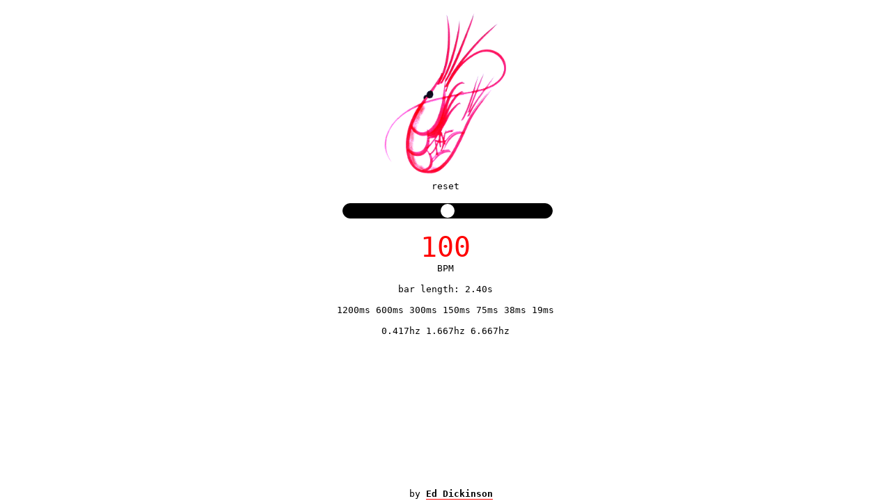

--- FILE ---
content_type: text/html; charset=utf-8
request_url: https://ed-dickinson.net/tools/prawn-tempora/
body_size: 2217
content:
<!DOCTYPE html>
<html>
<head>
<title>Prawn Tempora</title>
<meta charset="UTF-8">
<meta name="keywords" content="tempo, tap, reverb, effects, tapper, timer, prawn">
<meta name="description" content="A tool to calculate effects and timing from a tempo">
<meta name="author" content="Crumb Douglas">
<meta name="viewport" content="width=device-width, initial-scale=1.0">
<link rel="icon" href="assets/lewis-shrimp.png">
<style>
body {font-family: monospace;}

.tapbutton {height: 250px; width: 190px; background-size: 100%; background-image: url("assets/lewis-shrimp.png"); background-color: white; background-repeat: no-repeat; background-position: center; border: none;}
.tapbutton:active {background-size: 95%;}

button:focus { outline: none; }

.slidecontainer {
  width: 300px; /* Width of the outside containerposition:relative; */
}

/* The slider itself */
.slider {
  -webkit-appearance: none;  /* Override default CSS styles */
  appearance: none;
  width: 100%; /* Full-width */
  height: 20px; /* Specified height */
  background: black; /* Grey background */
  outline: none; /* Remove outline */
  opacity: 1; /* Set transparency (for mouse-over effects on hover) */
  -webkit-transition: .2s; /* 0.2 seconds transition on hover */
  transition: opacity .2s;
  border: 1px solid black;
  border-radius: 11px;
}

/* Mouse-over effects */
.slider:hover {
  opacity: 1; /* Fully shown on mouse-over */
}

/* The slider handle (use -webkit- (Chrome, Opera, Safari, Edge) and -moz- (Firefox) to override default look) */
.slider::-webkit-slider-thumb {
  -webkit-appearance: none; /* Override default look */
  appearance: none;
  width: 20px; /* Set a specific slider handle width */
  height: 20px; /* Slider handle height */
  background: white; /* Green background */
  border: 0px solid black;
  cursor: pointer; /* Cursor on hover */
  border-radius: 10px; z-index: 2;
}

.slider::-moz-range-thumb {
  width: 20px; /* Set a specific slider handle width */
  height: 20px; /* Slider handle height */
  background: dodgerblue; /* Green background */
  cursor: pointer; /* Cursor on hover */
  z-index: 2;
  border-radius: 50%;
  border: 0;
  background: white;
}

#demo {
    font-size: 30pt;
    color: red;
}

.textcontainer {
text-align: center;
}

@media screen and (max-width: 500px) {
  /* css goes here */
}

footer {
  text-align: center;
  margin-top: 3em;
  position: fixed;
  bottom: 0.2em;
  width: 100%;
}
footer a {
  color: black;
  text-decoration: none;
  border-bottom: 1px solid red;

}
</style>

</head>

<body>
<center><button onmousedown="TapForBPM()" onmouseup="ReleaseButton()" class="tapbutton" id="shrimpbutton"></button><br><a onclick="ResetCount()" style="cursor:pointer;">reset</a><br><br>
<div class="slidecontainer">
<input type="range" min="40" max="160" value="100" class="slider" id="myRange">
</div>
<div class="textcontainer">

  <br><span id="demo"></span><br>BPM<br><br>
  bar length: <span id="longreverb"></span>s
  <br><br>
  <span id="msec2"></span>ms <span id="msec4"></span>ms <span id="msec8"></span>ms <span id="msec16"></span>ms <span id="msec32"></span>ms <span id="msec64"></span>ms <span id="msec128"></span>ms
  <br><br><span id="freq3"></span>hz <span id="freq2"></span>hz <span id="freq"></span>hz


<br><br><br>


</div>
</center>

<footer>
  by <a href='https://ed-dickinson.net' ><b>Ed Dickinson</a></b>
</footer>
<script>
var slider = document.getElementById("myRange");
var output = document.getElementById("demo");
output.innerHTML = slider.value; // Display the default slider value


// Update the current slider value (each time you drag the slider handle)
//slider.oninput =
function ValueUpdater() {
  output.innerHTML = slider.value;

  msec2.innerHTML = Math.round(120000 / slider.value);
  //if (msec2.innerHTML.length == 3) {msec2.innerHTML = "0" + msec2.innerHTML;}
  msec4.innerHTML = Math.round(60000 / slider.value);
  msec8.innerHTML = Math.round(30000 / slider.value);
  msec16.innerHTML = Math.round(15000 / slider.value);
  //if (msec16.innerHTML.length == 2) {msec16.innerHTML = "0" + msec16.innerHTML;}
  msec32.innerHTML = Math.round(7500 / slider.value);
  msec64.innerHTML = Math.round(3750 / slider.value);
  msec128.innerHTML = Math.round(1875 / slider.value);

  var hertz1 = Math.round(slider.value / 15 * 1000) / 1000;
  freq.innerHTML = hertz1.toFixed(3);
  var hertz2 = Math.round(slider.value / 60 * 1000) / 1000;
  freq2.innerHTML = hertz2.toFixed(3);
  var hertz3 = Math.round(slider.value / 240 * 1000) / 1000;
  freq3.innerHTML = hertz3.toFixed(3);

  var longverb = Math.round(24000 / slider.value) / 100;
  longreverb.innerHTML = longverb.toFixed(2);

}

slider.oninput = ValueUpdater;
window.onload = ValueUpdater();

</script>

<script>
<!-- Original:  Derek Chilcote-Batto (dac-b@usa.net) -->
<!-- Web Site:  http://www.mixed.net -->
<!-- Rewritten by: Rich Reel all8.com -->

<!-- Begin
var count = 0;
var msecsFirst = 0;
var msecsPrevious = 0;
var wait = 3;
var maxCount = 12;

var times = new Array();
var next = 0;

function ResetCount()
  {
  count = 0;
  next = 0;
  slider.value = 100;
  ValueUpdater();
  averageread.style.color = "red";
  demo.style.opacity = 1;
  //document.getElementById("readout").innerHTML = "waiting";
  //document.getElementById("taps").innerHTML = "taps";
  //document.T_RESET.blur(); //don't know what blur is!
  }

function TapForBPMx(e)
  {document.getElementById("shrimpbutton").style.backgroundSize = "95%";
  //document.T_WAIT.blur();
  timeSeconds = new Date;
  msecs = timeSeconds.getTime();
  if ((msecs - msecsPrevious) > 1000 * wait)
    {
    count = 0;
    }

  if (count == 0)
    {
    msecsFirst = msecs;
    count = 1;
    }
  else
    {
    bpmAvg = 60000 * count / (msecs - msecsFirst);
    slider.value = Math.round(bpmAvg);
    count++;
        if (count > maxCount) // average over maxCount
        {
            bpmAvg = 60 * maxCount / (timeNow - times[next]);
            document.TAP_DISPLAY.T_AVG.value = Math.round(bpmAvg);
        }
    //document.getElementById('taps').innerHTML = count;
    ValueUpdater();
    }
  msecsPrevious = msecs;
  //return true;
  }

  function TapForBPM(e)
  {
  //document.T_WAIT.blur();
  timeSeconds = new Date;
  msecs = timeSeconds.getTime();
  document.getElementById("shrimpbutton").style.backgroundSize = "95%";
  if ((msecs - msecsPrevious) > 1000 * wait)
    {
    count = 0;
    next = 0;
    }

  if (count == 0)
    {
    msecsFirst = msecs;
    count = 1;
    //demo.style.color = "deeppink";
    demo.style.opacity = 0.65;
    }

  //count++;

  else
    {
    demo.style.color = "red";
    demo.style.opacity = 1;
    bpmAvg = 60000 * count / (msecs - msecsFirst);
    slider.value = Math.round(bpmAvg);
    count++;

        if (count > maxCount) // average over maxCount
        {
            bpmAvg = 60000 * maxCount / (msecs - times[next]);
            slider.value = Math.round(bpmAvg);
        }

    //document.getElementById('taps').innerHTML = count;//debug
    ValueUpdater();
    }
    //document.getElementById('msecs').innerHTML = msecs - msecsPrevious;//debug
  msecsPrevious = msecs;
  times[next] = msecs;

  next++;
    if (next >= maxCount) {next = 0;}
  //return true;
  }





  function ReleaseButton() {
    if (window.innerWidth <= 500) {
        document.getElementById("shrimpbutton").style.backgroundSize = "95%";
        setTimeout(function(){
            document.getElementById("shrimpbutton").style.backgroundSize = "100%";
        }, 100)
    } else {
        document.getElementById("shrimpbutton").style.backgroundSize = "100%";
    }
  }

document.onkeypress = TapForBPM;
document.onkeyup = ReleaseButton;

//  End -->
</script>

</html>
